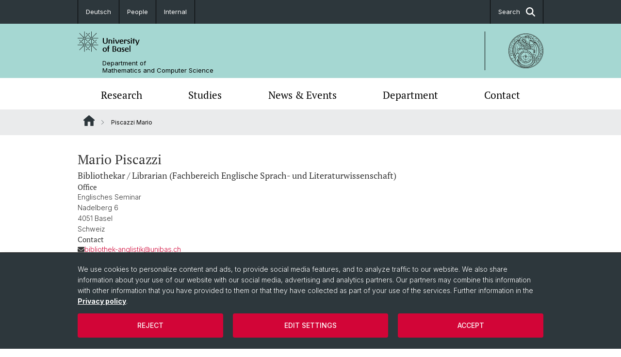

--- FILE ---
content_type: text/html; charset=utf-8
request_url: https://dmi.unibas.ch/en/persons/mario-piscazzi/
body_size: 8276
content:
<!DOCTYPE html> <html lang="en" class="no-js"> <head> <meta charset="utf-8"> <!-- This website is powered by TYPO3 - inspiring people to share! TYPO3 is a free open source Content Management Framework initially created by Kasper Skaarhoj and licensed under GNU/GPL. TYPO3 is copyright 1998-2026 of Kasper Skaarhoj. Extensions are copyright of their respective owners. Information and contribution at https://typo3.org/ --> <title>Piscazzi Mario | Department of Mathematics and Computer Science | University of Basel</title> <meta name="generator" content="TYPO3 CMS"> <meta property="og:title" content="Piscazzi Mario | Department of Mathematics and Computer Science | University of Basel"> <meta property="og:type" content="article"> <meta property="og:url" content="https://dmi.unibas.ch/en/persons/mario-piscazzi/"> <meta name="twitter:card" content="summary"> <link rel="stylesheet" href="/_assets/46b9f98715faf6e138efa20803b286a2/Css/Styles.css?1768328738" media="all"> <link rel="stylesheet" href="/_assets/f34691673face4b5c642d176b42916a9/Stylesheet/style.css?1768328738" media="all"> <link href="/resources/assets/easyweb-BqWii40l.css?1768328865" rel="stylesheet" > <script async="async" defer="defer" data-domain="dmi.unibas.ch" src="https://pl.k8s-001.unibas.ch/js/script.js"></script> <script> const storageName = 'klaro'; const translatedButtonTextCookieSettings = 'Customize privacy settings'; const cookieSettingsImgPathDefault = '/_assets/f34691673face4b5c642d176b42916a9/Icons/icon_cookie_settings.svg'; const cookieSettingsImgPathHover = '/_assets/f34691673face4b5c642d176b42916a9/Icons/icon_cookie_settings-hover.svg'; const cookieIconPermanentlyAvailable = '0'; const cookieExpiresAfterDays = 365; let allServiceSettings = []; let consenTypeObj = {}; let serviceSetting = {}; let serviceName = {}; let serviceIsTypeOfConsentMode = false; </script><script type="opt-in" data-type="text/javascript" data-name="matomo-2"> var _paq = window._paq = window._paq || []; _paq.push(["disableCookies"]); _paq.push(['trackPageView']); _paq.push(['enableLinkTracking']); (function() { var u="/"; _paq.push(['setTrackerUrl', u+'matomo.php']); _paq.push(['setSiteId', ]); var d=document, g=d.createElement('script'), s=d.getElementsByTagName('script')[0]; g.type='text/javascript'; g.async=true; g.defer=true; g.src=u+'matomo.js'; s.parentNode.insertBefore(g,s); })(); </script> <meta name="viewport" content="width=device-width, initial-scale=1"> <link rel="apple-touch-icon" sizes="180x180" href="/_assets/c01bf02b2bd1c1858e20237eedffaccd/HtmlTemplate/images/favicon/apple-touch-icon.png"> <link rel="icon" type="image/png" href="/_assets/c01bf02b2bd1c1858e20237eedffaccd/HtmlTemplate/images/favicon/favicon-32x32.png" sizes="32x32"> <link rel="icon" type="image/png" href="/_assets/c01bf02b2bd1c1858e20237eedffaccd/HtmlTemplate/images/favicon/favicon-16x16.png" sizes="16x16"> <link rel="manifest" href="/_assets/c01bf02b2bd1c1858e20237eedffaccd/HtmlTemplate/images/favicon/manifest.json"> <link rel="mask-icon" href="/_assets/c01bf02b2bd1c1858e20237eedffaccd/HtmlTemplate/images/favicon/safari-pinned-tab.svg" color="#88b0ac"> <link rel="shortcut icon" href="/_assets/c01bf02b2bd1c1858e20237eedffaccd/HtmlTemplate/images/favicon/favicon.ico"> <meta name="msapplication-config" content="/_assets/c01bf02b2bd1c1858e20237eedffaccd/HtmlTemplate/images/favicon/browserconfig.xml"> <link rel="canonical" href="https://dmi.unibas.ch/en/persons/mario-piscazzi/"/> <link rel="alternate" hreflang="de-CH" href="https://dmi.unibas.ch/de/personen/mario-piscazzi/"/> <link rel="alternate" hreflang="en-US" href="https://dmi.unibas.ch/en/persons/mario-piscazzi/"/> <link rel="alternate" hreflang="x-default" href="https://dmi.unibas.ch/de/personen/mario-piscazzi/"/> <!-- VhsAssetsDependenciesLoaded jquery-debounce,easywebFlexcontent --></head> <body class="bg-image-no-repeat"> <noscript> <div style="background: red;padding: 20px;"> <h2 style="color:white;">This site requires JavaScript to work properly.</h2> <h3><a href="https://www.enable-javascript.com/en/" target="_blank">How do I activate JavaScript in this web browser?</a></h3> </div> </noscript> <div class="flex flex-col min-h-screen"> <div class="bg-primary-light d-block header-unibas" x-data="{ showSearch: false }" data-page-component="brand-panel"> <div class="bg-anthracite text-white leading-[1.5625rem] font-normal text-[0.8125rem]"> <div class="lg:mx-auto lg:max-w-container lg:px-content flex flex-col w-full h-full"> <ul class="flex flex-wrap w-full -mt-[1px]"><li class="flex-auto md:flex-initial flex border-r border-t first:border-l border-black"><a class="w-full text-center px-4 py-3 inline-flex items-center justify-center whitespace-nowrap hover:bg-white hover:text-anthracite transition-colors" href="/de/personen/mario-piscazzi/">Deutsch</a></li><li class="flex-auto md:flex-initial flex border-r border-t first:border-l border-black" title="People"><a href="/en/department/people/" class="w-full text-center px-4 py-3 inline-flex items-center justify-center whitespace-nowrap hover:bg-white hover:text-anthracite transition-colors " > People </a></li><li class="flex-auto md:flex-initial flex border-r border-t first:border-l border-black" title="Internal"><a href="http://wiki.dmi.unibas.ch" class="w-full text-center px-4 py-3 inline-flex items-center justify-center whitespace-nowrap hover:bg-white hover:text-anthracite transition-colors " target="_blank"> Internal </a></li> &#x20; &#x20; <li class="flex-auto md:flex-initial flex border-r border-t first:border-l border-black hidden md:flex md:ml-auto md:border-l"><a class="w-full text-center px-4 py-3 inline-flex items-center justify-center whitespace-nowrap hover:bg-white hover:text-anthracite transition-colors" href="javascript:void(0)" role="button" aria-expanded="false" id="searchInputToggle" x-on:click="showSearch = ! showSearch" x-effect="let c=document.getElementById('searchInputToggle');if(showSearch)c.classList.add('opened');else c.classList.remove('opened');" aria-controls="desktop-search"> Search <i class="ml-3 text-[1.175rem] fa-solid fa-search"></i></a></li></ul> </div> </div> <div class="leading-6 bg-primary-light text-gray-darker ease-in-out duration-1000" id="desktop-search" x-cloak x-show="showSearch"> <div class="container-content pb-5 mx-auto w-full h-full leading-6 md:block text-gray-darker"> <form class="main-search" action="https://dmi.unibas.ch/en/search-page/"> <div class="flex relative flex-wrap items-stretch pr-4 pt-5 w-full leading-6 border-b border-solid border-anthracite text-gray-darker"> <label class="sr-only" for="header-search-field">Search</label> <input name="tx_solr[q]" value="" id="header-search-field" class="block overflow-visible relative flex-auto py-4 pr-3 pl-0 m-0 min-w-0 h-16 font-serif italic font-light leading-normal bg-clip-padding bg-transparent roundehidden border-0 cursor-text text-[25px] text-anthracite placeholder-anthracite focus:[box-shadow:none]" placeholder="What are you looking for?"/> <div class="input-group-append"> <button type="submit" class="unibas-search-button"><span class="sr-only">Search</span></button> </div> </div> </form> </div> </div> <div class="relative h-28 bg-primary text-gray-darker"> <div class="flex container-content h-full py-3 md:py-4"> <div class="w-1/2 grow h-full flex items-center pr-3"> <div class="w-full flex flex-col h-full"> <a href="/en/" class="flex-auto flex items-center"> <img xmlns="http://www.w3.org/1999/xhtml" alt="University of Basel" class="h-full max-h-[4.5rem]" src="https://dmi.unibas.ch/_assets/c01bf02b2bd1c1858e20237eedffaccd/Images/Logo_Unibas_BraPan_EN.svg?1768328742"></img> </a> <p class="my-[1rem] pl-[3.2rem] text-[0.8125rem] leading-[0.9375rem] flex items-center min-h-[1.875rem]"> <a class="text-black font-normal" href="/en/">Department of <br /> Mathematics and Computer Science </a> </p> </div> </div> <div class="max-w-1/2 h-full flex items-center justify-end hidden md:flex md:border-l md:border-solid md:border-black pl-12"> <a href="https://philnat.unibas.ch"> <img xmlns="http://www.w3.org/1999/xhtml" class="w-auto h-[4.5rem]" alt="Department of Mathematics and Computer Science" src="https://dmi.unibas.ch/_assets/6e500ddd845d0c07b07972aee0121511/Logos/Logo_Unibas_FakPhilNat_ALL.svg?1768328744"></img> </a> </div> </div> </div> <div x-data="{nav: false, search: false, subnavIsOpen: (true && 0 == 0 && 0)}"> <div class="md:hidden"> <div class="grid grid-cols-2 gap-x-0.5 bg-white w-full text-center"> <a @click.prevent="nav = !nav" class="px-2 py-3 bg-gray-lightest bg-center bg-no-repeat" :class="nav ? 'bg-close' : 'bg-hamburger' " href="#active-sub-nav" role="button" aria-controls="active-sub-nav"> </a> <a @click.prevent="search = !search" class="inline-flex items-center justify-center px-2 py-3 bg-gray-lightest" href="#mobile-search" role="button" aria-controls="mobile-search"> Search <span class="inline-block ml-3 w-7 bg-center bg-no-repeat"> <i class="fa-solid" :class="search ? 'fa-unibas-close' : 'fa-search'"></i> </span> </a> </div> <div x-show="search" x-collapse id="mobile-search" class=""> <form class="form main-search" action="https://dmi.unibas.ch/en/search-page/"> <div class="input-group unibas-search container-content" data-children-count="1"> <div class="flex justify-start border-b border-b-1 border-black mb-4 mt-6"> <label class="sr-only" for="tx-indexedsearch-searchbox-sword_search-smartphone" value="">Search</label> <input type="text" name="tx_solr[q]" value="" id="tx-indexedsearch-searchbox-sword_search-smartphone" class="form-control unibas-search-input font-searchbox bg-transparent text-xl text-black flex-1 border-0 p-0 focus:ring-0" placeholder="What are you looking for?"/> <div class="input-group-append"> <button type="submit" class="unibas-search-button mx-3" name="search[submitButton]" value="" id="tx-indexedsearch-searchbox-button-submit">Search</button> </div> </div> </div> </form> </div> </div> <div class="relative"> <div class="bg-white print:hidden hidden md:block"> <div class="container-content"> <ul class="flex flex-nowrap overflow-hidden w-full" id="main-nav"> <li title="Research" class="flex-grow flex-shrink-0" x-data="{ open: false }" @mouseover="open = true" @mouseleave="open = false"> <a href="/en/research/" class="block text-center text-h4 font-serif border-t-5 py-2.5 px-3.5 transition-color ease-in-out duration-400 hover:bg-anthracite hover:text-white hover:border-t-secondary border-t-transparent" target=""> Research </a> <div class="w-full absolute max-h-0 top-[65px] bg-anthracite text-white font-normal text-left text-xs left-0 transition-all duration-400 ease-in-out overflow-hidden" x-bind:class="open ? 'max-h-screen z-[100]' : 'max-h-0 z-10'"> <ul class="container-content grid grid-cols-3 gap-x-2.5 py-5"> <li class="border-b border-b-gray-2 border-dotted" title="Mathematics"> <a href="/en/research/mathematics/" class=" block py-3 px-2.5 transition-colors duration-400 hover:bg-white hover:text-anthracite" target="">Mathematics</a> </li> <li class="border-b border-b-gray-2 border-dotted" title="Computer Science"> <a href="/en/research/computer-science/" class=" block py-3 px-2.5 transition-colors duration-400 hover:bg-white hover:text-anthracite" target="">Computer Science</a> </li> <li class="border-b border-b-gray-2 border-dotted" title="Scientific Advisory Board"> <a href="/en/research/scientific-advisory-board/" class=" block py-3 px-2.5 transition-colors duration-400 hover:bg-white hover:text-anthracite" target="">Scientific Advisory Board</a> </li> </ul> </div> </li> <li title="Studies" class="flex-grow flex-shrink-0" x-data="{ open: false }" @mouseover="open = true" @mouseleave="open = false"> <a href="/en/studies/" class="block text-center text-h4 font-serif border-t-5 py-2.5 px-3.5 transition-color ease-in-out duration-400 hover:bg-anthracite hover:text-white hover:border-t-secondary border-t-transparent" target=""> Studies </a> <div class="w-full absolute max-h-0 top-[65px] bg-anthracite text-white font-normal text-left text-xs left-0 transition-all duration-400 ease-in-out overflow-hidden" x-bind:class="open ? 'max-h-screen z-[100]' : 'max-h-0 z-10'"> <ul class="container-content grid grid-cols-3 gap-x-2.5 py-5"> <li class="border-b border-b-gray-2 border-dotted" title="Mathematics"> <a href="/en/studies/mathematics/" class=" block py-3 px-2.5 transition-colors duration-400 hover:bg-white hover:text-anthracite" target="">Mathematics</a> </li> <li class="border-b border-b-gray-2 border-dotted" title="Computer Science"> <a href="/en/studies/computer-science/" class=" block py-3 px-2.5 transition-colors duration-400 hover:bg-white hover:text-anthracite" target="">Computer Science</a> </li> <li class="border-b border-b-gray-2 border-dotted" title="Actuarial Science"> <a href="/en/studies/actuarial-science/" class=" block py-3 px-2.5 transition-colors duration-400 hover:bg-white hover:text-anthracite" target="">Actuarial Science</a> </li> <li class="border-b border-b-gray-2 border-dotted" title="Data Science"> <a href="/en/studies/data-science/" class=" block py-3 px-2.5 transition-colors duration-400 hover:bg-white hover:text-anthracite" target="">Data Science</a> </li> </ul> </div> </li> <li title="News &amp; Events" class="flex-grow flex-shrink-0" x-data="{ open: false }" @mouseover="open = true" @mouseleave="open = false"> <a href="/en/news-events/" class="block text-center text-h4 font-serif border-t-5 py-2.5 px-3.5 transition-color ease-in-out duration-400 hover:bg-anthracite hover:text-white hover:border-t-secondary border-t-transparent" target=""> News &amp; Events </a> </li> <li title="Department" class="flex-grow flex-shrink-0" x-data="{ open: false }" @mouseover="open = true" @mouseleave="open = false"> <a href="/en/department/" class="block text-center text-h4 font-serif border-t-5 py-2.5 px-3.5 transition-color ease-in-out duration-400 hover:bg-anthracite hover:text-white hover:border-t-secondary border-t-transparent" target=""> Department </a> <div class="w-full absolute max-h-0 top-[65px] bg-anthracite text-white font-normal text-left text-xs left-0 transition-all duration-400 ease-in-out overflow-hidden" x-bind:class="open ? 'max-h-screen z-[100]' : 'max-h-0 z-10'"> <ul class="container-content grid grid-cols-3 gap-x-2.5 py-5"> <li class="border-b border-b-gray-2 border-dotted" title="People"> <a href="/en/department/people/" class=" block py-3 px-2.5 transition-colors duration-400 hover:bg-white hover:text-anthracite" target="">People</a> </li> <li class="border-b border-b-gray-2 border-dotted" title="Management and Organization"> <a href="/en/department/management-and-organization/" class=" block py-3 px-2.5 transition-colors duration-400 hover:bg-white hover:text-anthracite" target="">Management and Organization</a> </li> <li class="border-b border-b-gray-2 border-dotted" title="Emeriti"> <a href="/en/research/emeriti/" class=" block py-3 px-2.5 transition-colors duration-400 hover:bg-white hover:text-anthracite" target="">Emeriti</a> </li> <li class="border-b border-b-gray-2 border-dotted" title="Alumni"> <a href="/en/research/alumni/" class=" block py-3 px-2.5 transition-colors duration-400 hover:bg-white hover:text-anthracite" target="">Alumni</a> </li> <li class="border-b border-b-gray-2 border-dotted" title="Library"> <a href="/en/department/library/" class=" block py-3 px-2.5 transition-colors duration-400 hover:bg-white hover:text-anthracite" target="">Library</a> </li> </ul> </div> </li> <li title="Contact" class="flex-grow flex-shrink-0" x-data="{ open: false }" @mouseover="open = true" @mouseleave="open = false"> <a href="/en/contact/" class="block text-center text-h4 font-serif border-t-5 py-2.5 px-3.5 transition-color ease-in-out duration-400 hover:bg-anthracite hover:text-white hover:border-t-secondary border-t-transparent" target=""> Contact </a> </li> </ul> </div> </div> <div class="font-normal bg-gray-lightest mobile-sub-nav-main" id="active-sub-nav"> <div class="flex flex-col container-content"> <template x-if="window.innerWidth >= 768 || 2 >= 2"> <nav class="order-2 text-2xs flex justify-between py-3"> <ol class="unibas-breadcrumb flex flex-row flex-wrap px-3 self-center"> <li class="leading-7 pr-2.5 " > <a class="mr-1" href="/en/" class="home">Website Root</a> </li> <li class="leading-7 pr-2.5 active" aria-current="page"> <span class="before:pr-3 text-breadcrumb unibas-breadcrumb-item"> Piscazzi Mario </span> </li> </ol> </nav> </template> <div class="order-1 text-h4 leading-snug font-serif md:hidden print:hidden " x-show="nav" x-collapse> <ul x-data="{openChildUid: 0}" class="border-t border-t-white mb-4 md:px-1 md:grid md:grid-cols-3 md:gap-x-2.5 md:pt-5 md:mt-4 md:mb-0"> <li class="border-b border-b-white" title="Research"> <span class="flex items-center justify-between"> <a href="/en/research/" class="flex-auto py-3 px-5" target="">Research</a> <button class="px-4 py-2 ml-2" x-on:click.prevent="openChildUid = (openChildUid !== 141 ? 141 : 0)"> <span class="block transition-transform duration-300 ease-out" :class="openChildUid == 141 ? 'rotate-180' : ''"> <i class="fa-solid fa-angle-down"></i> </span> </button> </span> <ul class="bg-white font-sans font-normal text-xs" x-show="openChildUid == 141" x-collapse> <li class="border-b border-b-gray-lightest last:border-b-0"> <a href="/en/research/mathematics/" class="block px-5 py-3" target="" title="Mathematics">Mathematics</a> </li> <li class="border-b border-b-gray-lightest last:border-b-0"> <a href="/en/research/computer-science/" class="block px-5 py-3" target="" title="Computer Science">Computer Science</a> </li> <li class="border-b border-b-gray-lightest last:border-b-0"> <a href="/en/research/scientific-advisory-board/" class="block px-5 py-3" target="" title="Scientific Advisory Board">Scientific Advisory Board</a> </li> </ul> </li> <li class="border-b border-b-white" title="Studies"> <span class="flex items-center justify-between"> <a href="/en/studies/" class="flex-auto py-3 px-5" target="">Studies</a> <button class="px-4 py-2 ml-2" x-on:click.prevent="openChildUid = (openChildUid !== 157 ? 157 : 0)"> <span class="block transition-transform duration-300 ease-out" :class="openChildUid == 157 ? 'rotate-180' : ''"> <i class="fa-solid fa-angle-down"></i> </span> </button> </span> <ul class="bg-white font-sans font-normal text-xs" x-show="openChildUid == 157" x-collapse> <li class="border-b border-b-gray-lightest last:border-b-0"> <a href="/en/studies/mathematics/" class="block px-5 py-3" target="" title="Mathematics">Mathematics</a> </li> <li class="border-b border-b-gray-lightest last:border-b-0"> <a href="/en/studies/computer-science/" class="block px-5 py-3" target="" title="Computer Science">Computer Science</a> </li> <li class="border-b border-b-gray-lightest last:border-b-0"> <a href="/en/studies/actuarial-science/" class="block px-5 py-3" target="" title="Actuarial Science">Actuarial Science</a> </li> <li class="border-b border-b-gray-lightest last:border-b-0"> <a href="/en/studies/data-science/" class="block px-5 py-3" target="" title="Data Science">Data Science</a> </li> </ul> </li> <li class="border-b border-b-white" title="News &amp; Events"> <span class="flex items-center justify-between"> <a href="/en/news-events/" class="flex-auto py-3 px-5" target="">News &amp; Events</a> </span> </li> <li class="border-b border-b-white" title="Department"> <span class="flex items-center justify-between"> <a href="/en/department/" class="flex-auto py-3 px-5" target="">Department</a> <button class="px-4 py-2 ml-2" x-on:click.prevent="openChildUid = (openChildUid !== 396 ? 396 : 0)"> <span class="block transition-transform duration-300 ease-out" :class="openChildUid == 396 ? 'rotate-180' : ''"> <i class="fa-solid fa-angle-down"></i> </span> </button> </span> <ul class="bg-white font-sans font-normal text-xs" x-show="openChildUid == 396" x-collapse> <li class="border-b border-b-gray-lightest last:border-b-0"> <a href="/en/department/people/" class="block px-5 py-3" target="" title="People">People</a> </li> <li class="border-b border-b-gray-lightest last:border-b-0"> <a href="/en/department/management-and-organization/" class="block px-5 py-3" target="" title="Management and Organization">Management and Organization</a> </li> <li class="border-b border-b-gray-lightest last:border-b-0"> <a href="/en/research/emeriti/" class="block px-5 py-3" target="" title="Emeriti">Emeriti</a> </li> <li class="border-b border-b-gray-lightest last:border-b-0"> <a href="/en/research/alumni/" class="block px-5 py-3" target="" title="Alumni">Alumni</a> </li> <li class="border-b border-b-gray-lightest last:border-b-0"> <a href="/en/department/library/" class="block px-5 py-3" target="" title="Library">Library</a> </li> </ul> </li> <li class="border-b border-b-white" title="Contact"> <span class="flex items-center justify-between"> <a href="/en/contact/" class="flex-auto py-3 px-5" target="">Contact</a> </span> </li> </ul> </div> </div> </div> </div> </div> </div> <!--TYPO3SEARCH_begin--> <div class="flex-1 pt-8" data-page-width="standard" data-spacing-children="normal"> <section id="c19915" class="unibas-container pt-spacing-inherit first:pt-0 pb-spacing-inherit last:pb-0 bg-container-bg bg-[image:var(--bg-image,none)] bg-cover " data-container-type="1column-normal" ><div class="unibas-container__body px-container-spacing-inner" ><div class="flex flex-col " ><div class=" "><div id="c19914" class="frame frame-default frame-type-easyweb_curlcontent_person frame-layout-0 pt-spacing-inherit first:pt-0 pb-spacing-inherit last:pb-0 text-theme-text " data-container-type="1column-normal" ><div class="@container grid grid-cols-1 @md:grid-cols-3 gap-x-columns"><div class="@md:col-span-2 flex flex-col gap-y-8"><div class="flex flex-row gap-x-columns"><div class="w-8/12 @md:w-full"><h2> Mario Piscazzi </h2></div></div><div class="@container flex flex-row flex-wrap gap-y-3"><div class="w-full"><p class="font-serif text-h5">Bibliothekar / Librarian (Fachbereich Englische Sprach- und Literaturwissenschaft)</p></div><div class="w-full @md:w-6/12 flex flex-col gap-y-1"><h3 class="text-h6 font-serif font-medium my-0">Office</h3><p class="my-0"> Englisches Seminar<br/> Nadelberg 6<br/> 4051 Basel<br/> Schweiz<br/></p></div><div class="w-full flex flex-col @md:flex-row"><div class="w-full @md:w-6/12 flex flex-col gap-y-1"><h3 class="text-h6 font-serif font-medium my-0">Contact</h3><div class="contact-info"><div class="flex gap-3 items-center"><i class="fa-solid fa-envelope"></i><a class="text-secondary hover:underline whitespace-nowrap" href="#" data-mailto-token="nbjmup+cjcmjpuifl.bohmjtujlAvojcbt/di" data-mailto-vector="1">bibliothek-anglistik@unibas.ch</a></div><div class="flex gap-3 items-center"><i class="fa-solid fa-phone"></i><a href="tel:+41612072781" class="text-secondary hover:underline whitespace-nowrap">+41 61 207 27 81</a></div></div></div><div class="w-full mt-4 @md:w-6/12 @md:mt-0"><h3 class="text-h6 font-serif font-medium my-0">Notes</h3><span class="preserve-spaces"><p>Office 21c</p></span></div></div></div><div class="@container flex flex-row flex-wrap gap-y-3"><div class="w-full"><p class="font-serif text-h5">Library staff (Fachbereich Mathematik)</p></div><div class="w-full @md:w-6/12 flex flex-col gap-y-1"><h3 class="text-h6 font-serif font-medium my-0">Office</h3><p class="my-0"> Spiegelgasse 1<br/> 4051 Basel<br/> Schweiz<br/></p></div><div class="w-full flex flex-col @md:flex-row"><div class="w-full @md:w-6/12 flex flex-col gap-y-1"><h3 class="text-h6 font-serif font-medium my-0">Contact</h3><div class="contact-info"><div class="flex gap-3 items-center"><i class="fa-solid fa-envelope"></i><a class="text-secondary hover:underline whitespace-nowrap" href="#" data-mailto-token="nbjmup+nbsjp/qjtdbaajAvojcbt/di" data-mailto-vector="1">mario.piscazzi@unibas.ch</a></div><div class="flex gap-3 items-center"><i class="fa-solid fa-phone"></i><a href="tel:+41612072781" class="text-secondary hover:underline whitespace-nowrap">+41 61 207 27 81</a></div></div></div></div></div></div><div class="hidden @md:block mt-5"></div></div></div></div></div></div></section> <div class="fixed top-0 left-0 -z-50 h-screen w-full flex"> <div class="w-[var(--page-width)] bg-white mx-auto"></div> </div> </div> <!--TYPO3SEARCH_end--> <div class="bg-anthracite block py-8 lg:pb-4 text-2xs text-white mt-16" data-page-component="footer"> <div class="container max-w-container standard px-content"> <div class="flex flex-col md:flex-row space-y-6 md:space-x-6 md:space-y-0 print:hidden"> <div class="md:w-8/12 lg:w-9/12 flex flex-col gap-y-4"> </div> <div class="md:w-4/12 lg:w-3/12 flex flex-col gap-y-4"> <p class="text-sm mb-0">Social Media</p> <ul class="font-serif text-[0.95rem]"> <li class="mt-4 first:mt-0" title="Bluesky"> <a class="flex w-fit items-center group hover:underline" target="_blank" href="https://bsky.app/profile/dmi.unibas.ch"> <span class="inline-flex items-center justify-center mr-5 w-12 h-12 p-2.5 text-black bg-anthracite-light text-white group-hover:bg-[#0085ff] transition-colors duration-400"> <i class="h-full fa-brands fa-bluesky"></i> </span> Bluesky </a> </li> <li class="mt-4 first:mt-0" title="Mastodon"> <a class="flex w-fit items-center group hover:underline" target="_blank" href="https://wisskomm.social/@dmi_unibasel#mstdn.social"> <span class="inline-flex items-center justify-center mr-5 w-12 h-12 p-2.5 text-black bg-anthracite-light text-white group-hover:bg-[#6364FF] transition-colors duration-400"> <i class="h-full fa-brands fa-mastodon"></i> </span> Mastodon </a> </li> <li class="mt-4 first:mt-0" title="LinkedIn"> <a class="flex w-fit items-center group hover:underline" target="_blank" href="https://www.linkedin.com/company/departement-mathematik-und-informatik-universit%C3%A4t-basel/"> <span class="inline-flex items-center justify-center mr-5 w-12 h-12 p-2.5 text-black bg-anthracite-light text-white group-hover:bg-[#0072B1] transition-colors duration-400"> <i class="h-full fa-brands fa-linkedin-in"></i> </span> LinkedIn </a> </li> <li class="mt-4 first:mt-0" title="Instagram"> <a class="flex w-fit items-center group hover:underline" target="_blank" href="https://www.instagram.com/dmi.unibasel/"> <span class="inline-flex items-center justify-center mr-5 w-12 h-12 p-2.5 text-black bg-anthracite-light text-white group-hover:bg-[#D93175] transition-colors duration-400"> <i class="h-full fa-brands fa-instagram"></i> </span> Instagram </a> </li> </ul> </div> </div> <ul class="flex flex-col sm:flex-row sm:flex-wrap pt-10 lg:pt-4 text-footer-links font-normal"> <li class="list-item" title="University of Basel"> <a target="_blank" href="https://unibas.ch/">&copy; University of Basel</a> </li> <li class="list-item pt-2 sm:pt-0 sm:pb-3.5 pl-3.5 sm:before:content-['/'] sm:before:pr-3.5" title="Privacy Policy"> <a href="/en/datenschutzerklaerung/">Privacy Policy</a> </li> <li class="list-item pt-2 sm:pt-0 sm:pb-3.5 pl-3.5 sm:before:content-['/'] sm:before:pr-3.5" title="Faculty of Science"> <a href="http://philnat.unibas.ch/de/home/" target="_blank" rel="noreferrer">Faculty of Science</a> </li> <li class="list-item pt-2 sm:pt-0 sm:pb-3.5 pl-3.5 sm:before:content-['/'] sm:before:pr-3.5" title="Legal notice"> <a href="/en/legal-notice/">Legal notice</a> </li> <li class="list-item pt-2 sm:pt-0 sm:pb-3.5 pl-3.5 sm:before:content-['/'] sm:before:pr-3.5" title="Cookies"> <a class="js-showConsentModal" href="#">Cookies</a> </li> </ul> </div> </div> <html data-namespace-typo3-fluid="true"> <body> <script> var _paq = _paq || []; /* tracker methods like "setCustomDimension" should be called before "trackPageView" */ _paq.push(["setDocumentTitle", document.domain + "/" + document.title]); _paq.push(['trackPageView']); _paq.push(['enableLinkTracking']); (function() { var u="//dmi-was.dmi.unibas.ch/"; _paq.push(['setTrackerUrl', u+'piwik.php']); _paq.push(['setSiteId', 1]); var d=document, g=d.createElement('script'), s=d.getElementsByTagName('script')[0]; g.type='text/javascript'; g.async=true; g.defer=true; g.src=u+'piwik.js'; s.parentNode.insertBefore(g,s); })(); </script> </body> </div> <a href="#top" class="fixed right-0 bottom-20 inline-flex items-center bg-gray-lightest p-3 xl:p-4" title="To top" x-data="toTopButton" x-show="isVisible" x-on:click.prevent="scrollToTop" x-transition:enter="transition ease-out duration-300" x-transition:enter-start="opacity-0 translate-x-12" x-transition:enter-end="opacity-100 translate-x-0" x-transition:leave="transition ease-in duration-300" x-transition:leave-start="opacity-100 translate-x-0" x-transition:leave-end="opacity-0 translate-x-12"> <span class="mr-2">To top</span> <i class="fa-solid fa-chevron-up"></i> </a> <div class="tx-we-cookie-consent" role="dialog" aria-modal="true" aria-label="Privacy settings"> <div id="klaro"></div> </div> <script src="/_assets/46b9f98715faf6e138efa20803b286a2/Javascript/clipboard.min.js?1768328738"></script> <script src="/_assets/46b9f98715faf6e138efa20803b286a2/Javascript/app.js?1768328738"></script> <script src="/_assets/f34691673face4b5c642d176b42916a9/JavaScript/Controller/ConsentController.js?1768328744"></script> <script src="/_assets/f34691673face4b5c642d176b42916a9/JavaScript/HoverCookie/ConsentCookieSettings.js?1768328738"></script> <script async="async" src="/typo3temp/assets/js/59cb7c5e3fccb968fb36c2e97ef8bf95.js?1768387952"></script> <script type="module" src="/resources/assets/easyweb-COFkWEU1.js?1768328865"></script> <script>var klaroConfig = {"acceptAll":true,"additionalClass":"","cookieDomain":"","cookieExpiresAfterDays":"365","default":false,"elementID":"klaro","groupByPurpose":false,"hideDeclineAll":false,"hideLearnMore":false,"htmlTexts":true,"lang":"en","mustConsent":false,"poweredBy":"https:\/\/consent.websedit.de","privacyPolicy":"https:\/\/dmi.unibas.ch\/en\/datenschutzerklaerung\/","storageMethod":"cookie","storageName":"klaro","stylePrefix":"klaro we_cookie_consent","testing":false,"consentMode":true,"consentModev2":true,"translations":{"en":{"consentModal":{"title":"Privacy settings","description":"You can specify your privacy settings below."},"privacyPolicy":{"text":"Detailed information and how you can withdraw your consent at any time can be found in our {privacyPolicy}.","name":"Privacy policy"},"consentNotice":{"description":"We use cookies to personalize content and ads, to provide social media features, and to analyze traffic to our website. We also share information about your use of our website with our social media, advertising and analytics partners. Our partners may combine this information with other information that you have provided to them or that they have collected as part of your use of the services. Further information in the \u003Ca href=\"https:\/\/dmi.unibas.ch\/en\/datenschutzerklaerung\/\"\u003EPrivacy policy\u003C\/a\u003E.","changeDescription":"Since your last visit there have been changes to the privacy settings. Please update your settings.","learnMore":"Edit settings"},"contextualConsent":{"acceptOnce":"Yes","acceptAlways":"Always","description":"Do you want to load external content supplied by {title}?"},"service":{"disableAll":{"title":"Accept all","description":"You have the right to revoke your consent at any time, either individually or in its entirety. If consents to data processing are revoked, the data that were legally collected up to the revocation can still be processed by the provider."},"optOut":{"title":"(Opt-Out)","description":"This application is loaded by default (but you can disable it)"},"required":{"title":"(always necessary)","description":"This application is always required"},"purpose":"Purpose","purposes":"Purposes"},"purposes":{"unknown":"Not assigned"},"ok":"Accept","save":"Save settings","acceptAll":"Accept all","acceptSelected":"Accept selected","decline":"Reject","close":"Close","openConsent":"Customize privacy settings","poweredBy":"Provided by websedit"}},"services":[]}</script><script> klaroConfig.services.push({ name: 'youtube', title: 'YouTube', description: '<p>This cookie allows us to embed YouTube videos on our website and track usage metrics.</p>', default: true, defaultIfNoConsent: true, required: false, optOut: false, translations: {'en':{'title':'YouTube'}}, purposes: ['unknown'], cookies: [], callback: ConsentApp.consentChanged, ownCallback:'', gtm:{trigger:'',variable:''} }); </script><script> klaroConfig.services.push({ name: 'vimeo', title: 'Vimeo', description: '<p>This cookie enables Vimeo videos to be played on our site and collects video interaction data.</p>', default: true, defaultIfNoConsent: true, required: false, optOut: false, translations: {'en':{'title':'Vimeo'}}, purposes: ['unknown'], cookies: [], callback: ConsentApp.consentChanged, ownCallback:'', gtm:{trigger:'',variable:''} }); </script><script> klaroConfig.services.push({ name: 'other-5', title: 'SoundCloud', description: '<p>This cookie allows us to embed SoundCloud audio files and track listening metrics.</p>', default: true, defaultIfNoConsent: true, required: false, optOut: false, translations: {'en':{'title':'SoundCloud'}}, purposes: ['unknown'], cookies: [], callback: ConsentApp.consentChanged, ownCallback:'', gtm:{trigger:'',variable:''} }); </script><script> klaroConfig.services.push({ name: 'other-4', title: 'SwitchTube', description: '<p>This cookie supports the integration of SwitchTube videos on our site and tracks video plays.</p>', default: true, defaultIfNoConsent: true, required: false, optOut: false, translations: {'en':{'title':'SwitchTube'}}, purposes: ['unknown'], cookies: [], callback: ConsentApp.consentChanged, ownCallback:'', gtm:{trigger:'',variable:''} }); </script><script> klaroConfig.services.push({ name: 'other-3', title: 'Panopto', description: '<p>This cookie enables the embedding of Panopto videos on our website and tracks video plays.</p>', default: true, defaultIfNoConsent: true, required: false, optOut: false, translations: {'en':{'title':'Panopto'}}, purposes: ['unknown'], cookies: [], callback: ConsentApp.consentChanged, ownCallback:'', gtm:{trigger:'',variable:''} }); </script><script> klaroConfig.services.push({ name: 'matomo-2', title: 'Matomo', description: '<p>This cookie is used for collecting website analytics data to help improve the user experience.</p>', default: true, defaultIfNoConsent: true, required: false, optOut: false, translations: {'en':{'title':'Matomo'}}, purposes: ['unknown'], cookies: [], callback: ConsentApp.consentChanged, ownCallback:'', gtm:{trigger:'',variable:''} }); </script><script> klaroConfig.services.push({ name: 'other-1', title: 'Plausible analytics', description: '<p>This cookie is used for collecting website analytics data to help improve the user experience.</p>', default: true, defaultIfNoConsent: true, required: false, optOut: false, translations: {'en':{'title':'Plausible analytics'}}, purposes: ['unknown'], cookies: [], callback: ConsentApp.consentChanged, ownCallback:'', gtm:{trigger:'',variable:''} }); </script><script src="/_assets/f34691673face4b5c642d176b42916a9/Library/klaro/klaro.js"></script> <script type="text/javascript" src="/typo3temp/assets/vhs/vhs-assets-52f024c61a0d6a515dc137603d9faeaa.js"></script>
<link rel="stylesheet" href="/typo3temp/assets/vhs/vhs-assets-7839eae36d13d2fdb100de063f654206.css" /></body> </html>